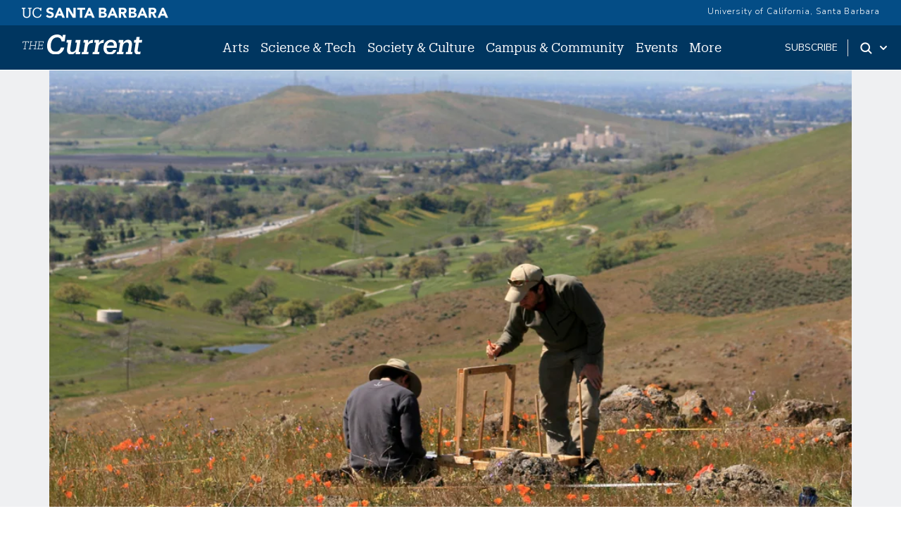

--- FILE ---
content_type: text/html; charset=UTF-8
request_url: https://news.ucsb.edu/2012/013262/biodiversity-loss-ranks-climate-change-and-pollution-terms-impacts-environment-nceas
body_size: 14293
content:
<!DOCTYPE html>
<html lang="en" dir="ltr" prefix="content: http://purl.org/rss/1.0/modules/content/  dc: http://purl.org/dc/terms/  foaf: http://xmlns.com/foaf/0.1/  og: http://ogp.me/ns#  rdfs: http://www.w3.org/2000/01/rdf-schema#  schema: http://schema.org/  sioc: http://rdfs.org/sioc/ns#  sioct: http://rdfs.org/sioc/types#  skos: http://www.w3.org/2004/02/skos/core#  xsd: http://www.w3.org/2001/XMLSchema# ">
<head>
    <meta charset="utf-8" />
<link rel="canonical" href="https://news.ucsb.edu/2012/013262/biodiversity-loss-ranks-climate-change-and-pollution-terms-impacts-environment-nceas" />
<meta property="og:site_name" content="The Current" />
<meta property="og:type" content="article" />
<meta property="og:url" content="https://news.ucsb.edu/2012/013262/biodiversity-loss-ranks-climate-change-and-pollution-terms-impacts-environment-nceas" />
<meta property="og:title" content="Biodiversity Loss Ranks with Climate Change and Pollution in Terms of Impacts to Environment, NCEAS Researchers Say" />
<meta name="twitter:card" content="summary_large_image" />
<meta name="twitter:title" content="Biodiversity Loss Ranks with Climate Change and Pollution in Terms of Impacts to Environment, NCEAS Researchers Say" />
<meta name="twitter:site" content="@ucsantabarbara" />
<meta name="twitter:creator" content="@ucsantabarbara" />
<meta name="twitter:url" content="https://news.ucsb.edu/2012/013262/biodiversity-loss-ranks-climate-change-and-pollution-terms-impacts-environment-nceas" />
<meta name="google-site-verification" content="WADEVrXg5O_4OvcOQW2dc_6upRt2Ta7CXiCXsIiJjOw" />
<meta name="Generator" content="Drupal 10 (https://www.drupal.org)" />
<meta name="MobileOptimized" content="width" />
<meta name="HandheldFriendly" content="true" />
<meta name="viewport" content="width=device-width, initial-scale=1.0" />
<link rel="icon" href="/sites/default/files/favicon.ico" type="image/vnd.microsoft.icon" />
<script>window.a2a_config=window.a2a_config||{};a2a_config.callbacks=[];a2a_config.overlays=[];a2a_config.templates={};</script>

        <title>Biodiversity Loss Ranks with Climate Change and Pollution in Terms of Impacts to Environment, NCEAS Researchers Say | The Current</title>
        <link href="https://webfonts.brand.ucsb.edu/webfont.min.css" rel="stylesheet">
        <link href="https://fonts.googleapis.com/css2?family=Merriweather:wght@300;400;700&display=swap" rel="stylesheet" >
        <script async src="https://static.addtoany.com/menu/page.js"></script>
        <link rel="stylesheet" media="all" href="/sites/default/files/css/css_NPbcAhNOODPFpOoPoIYJXYOB131Z1PerWDRQBHTmAjo.css?delta=0&amp;language=en&amp;theme=currenttheme&amp;include=eJxFi1EOgzAMQy9UtUdCgRroFpoqSTd6-00TaD-W35NNObtQHYmuEleV6mGGO3TC2cSQp7XwFy1tqFDisIgiZe2NONKDzrB0VVT3HQeS-WAEnM6lPu_ZhYFpSPcpF1vkBR1JKhbh0EhpU2q73Y-_ib22PnOxHTnYMMeRZjKEV8Hb0i_jIbkzPuhOUpY" />
<link rel="stylesheet" media="all" href="/sites/default/files/css/css_pnXjy14l61KNJdd4qqh_AEvH9wiR5JfFlkvLkBT3UgQ.css?delta=1&amp;language=en&amp;theme=currenttheme&amp;include=eJxFi1EOgzAMQy9UtUdCgRroFpoqSTd6-00TaD-W35NNObtQHYmuEleV6mGGO3TC2cSQp7XwFy1tqFDisIgiZe2NONKDzrB0VVT3HQeS-WAEnM6lPu_ZhYFpSPcpF1vkBR1JKhbh0EhpU2q73Y-_ib22PnOxHTnYMMeRZjKEV8Hb0i_jIbkzPuhOUpY" />

            <script type="application/json" data-drupal-selector="drupal-settings-json">{"path":{"baseUrl":"\/","pathPrefix":"","currentPath":"node\/13262","currentPathIsAdmin":false,"isFront":false,"currentLanguage":"en","themeUrl":"themes\/currenttheme"},"pluralDelimiter":"\u0003","suppressDeprecationErrors":true,"gtag":{"tagId":"","consentMode":false,"otherIds":[],"events":[],"additionalConfigInfo":[]},"ajaxPageState":{"libraries":"[base64]","theme":"currenttheme","theme_token":null},"ajaxTrustedUrl":{"\/search":true},"gtm":{"tagId":null,"settings":{"data_layer":"dataLayer","include_classes":false,"allowlist_classes":"","blocklist_classes":"","include_environment":false,"environment_id":"","environment_token":""},"tagIds":["GTM-NMK229V"]},"data":{"extlink":{"extTarget":false,"extTargetNoOverride":false,"extNofollow":false,"extNoreferrer":true,"extFollowNoOverride":false,"extClass":"ext","extLabel":"(link is external)","extImgClass":false,"extSubdomains":true,"extExclude":"","extInclude":"","extCssExclude":"#eyebrow, .footer","extCssExplicit":"","extAlert":false,"extAlertText":"This link will take you to an external web site. We are not responsible for their content.","mailtoClass":"0","mailtoLabel":"(link sends email)","extUseFontAwesome":false,"extIconPlacement":"append","extFaLinkClasses":"fa fa-external-link","extFaMailtoClasses":"fa fa-envelope-o","whitelistedDomains":[]}},"statistics":{"data":{"nid":"13262"},"url":"\/core\/modules\/statistics\/statistics.php"},"field_group":{"html_element":{"mode":"default","context":"view","settings":{"classes":"article--subgroup","show_empty_fields":false,"id":"","element":"div","show_label":false,"label_element":"h3","label_element_classes":"","attributes":"","effect":"none","speed":"fast"}}},"user":{"uid":0,"permissionsHash":"cd6ee22ad102990499380874326fc753a21c98ac778f7d8bf642a2eb714c1863"}}</script>
<script src="/sites/default/files/js/js_HVntM04hids2GbUgs-OVrOaUZQh8X1oraWpg8QnTLUU.js?scope=header&amp;delta=0&amp;language=en&amp;theme=currenttheme&amp;include=eJxdjEEOgzAMBD8UJU-KXLKkaU2C7EWC35cDVUUvq5k5rJTCIf1IckGcbXSGB0hYxr4OR8lz01M9VXSYaJg2M3TyiQXJeSgCdmrr71RsW0XjpaGOURWZUlM959-jvGS_xyU4hc3ZJv--_coHT51Frg"></script>
<script src="/modules/contrib/google_tag/js/gtag.js?t7dvu4"></script>
<script src="/modules/contrib/google_tag/js/gtm.js?t7dvu4"></script>


                </head>
<body class="node-13262 node-type--articles path-node page-node-type-articles">
<a href="#main-content" class="visually-hidden focusable skip-link">
    Skip to main content
</a>
<noscript><iframe src="https://www.googletagmanager.com/ns.html?id=GTM-NMK229V"
                  height="0" width="0" style="display:none;visibility:hidden"></iframe></noscript>

  <div class="dialog-off-canvas-main-canvas" data-off-canvas-main-canvas>
    

<div class="page">
    


<nav id="sticky" class="headroom main-current-nav navbar navbar-expand-md justify-content-between navbar-light ">
  <div id="eyebrow">
    <div class="inner">
      <div class="items">
        <div class="item">
          <a href="https://www.ucsb.edu" class="edu-link" aria-label="UC Santa Barbara main site">
            <svg version="1.1" id="ucsbwordmark" xmlns="http://www.w3.org/2000/svg" xmlns:xlink="http://www.w3.org/1999/xlink" x="0px" y="0px" viewBox="0 0 294 22.5" xml:space="preserve"><path d="M239.5,1.4h3.6l8.7,20h-5l-1.7-4.2h-7.8l-1.7,4.2h-4.9L239.5,1.4z M241.2,7.2l-2.4,6.2h4.9L241.2,7.2z
                       M214.2,1.4h7.4c0.9,0,1.7,0.1,2.6,0.2c0.9,0.1,1.7,0.4,2.4,0.7c0.7,0.4,1.3,0.9,1.7,1.5c0.4,0.7,0.6,1.5,0.6,2.6
                      c0,1.1-0.3,2.1-0.9,2.8c-0.6,0.7-1.5,1.3-2.5,1.6v0.1c0.7,0.1,1.3,0.3,1.8,0.5c0.5,0.3,1,0.6,1.4,1c0.4,0.4,0.7,0.9,0.9,1.5
                      c0.2,0.6,0.3,1.2,0.3,1.8c0,1.1-0.2,1.9-0.7,2.6c-0.5,0.7-1,1.3-1.7,1.7c-0.7,0.4-1.5,0.7-2.4,0.9c-0.9,0.2-1.8,0.3-2.7,0.3h-8.2
                      V1.4z M218.6,9.4h3.2c0.3,0,0.7,0,1-0.1c0.3-0.1,0.6-0.2,0.9-0.4c0.3-0.2,0.5-0.4,0.6-0.7c0.2-0.3,0.2-0.6,0.2-1
                      c0-0.4-0.1-0.8-0.3-1c-0.2-0.3-0.4-0.5-0.7-0.6c-0.3-0.2-0.6-0.3-1-0.3c-0.4-0.1-0.7-0.1-1-0.1h-3V9.4z M218.6,17.6h3.9
                      c0.3,0,0.7,0,1-0.1c0.3-0.1,0.7-0.2,0.9-0.4c0.3-0.2,0.5-0.4,0.7-0.7c0.2-0.3,0.3-0.7,0.3-1.1c0-0.5-0.1-0.9-0.4-1.1
                      c-0.2-0.3-0.5-0.5-0.9-0.7c-0.4-0.2-0.7-0.3-1.2-0.3c-0.4-0.1-0.8-0.1-1.2-0.1h-3.3V17.6z M253.9,1.4h7.7c1,0,2,0.1,2.9,0.3
                      c0.9,0.2,1.7,0.5,2.4,1c0.7,0.5,1.2,1.1,1.6,1.9c0.4,0.8,0.6,1.8,0.6,2.9c0,1.4-0.4,2.6-1.1,3.6c-0.7,1-1.8,1.6-3.2,1.9l5.1,8.4
                      h-5.3l-4.2-8h-2.2v8h-4.4V1.4z M258.3,9.7h2.6c0.4,0,0.8,0,1.3,0c0.4,0,0.8-0.1,1.2-0.3c0.4-0.1,0.7-0.4,0.9-0.7
                      c0.2-0.3,0.4-0.7,0.4-1.3c0-0.5-0.1-0.9-0.3-1.2c-0.2-0.3-0.5-0.5-0.8-0.7c-0.3-0.2-0.7-0.3-1.1-0.3c-0.4-0.1-0.8-0.1-1.2-0.1h-2.9
                      V9.7z M180.1,1.4h3.6l8.7,20h-5l-1.7-4.2H178l-1.7,4.2h-4.9L180.1,1.4z M181.8,7.2l-2.4,6.2h4.9L181.8,7.2z M280.2,1.4h3.6l8.7,20
                      h-5l-1.7-4.2h-7.8l-1.7,4.2h-4.9L280.2,1.4z M281.9,7.2l-2.4,6.2h4.9L281.9,7.2z M154.7,1.4h7.4c0.9,0,1.7,0.1,2.6,0.2
                      c0.9,0.1,1.7,0.4,2.4,0.7c0.7,0.4,1.3,0.9,1.7,1.5c0.4,0.7,0.6,1.5,0.6,2.6c0,1.1-0.3,2.1-0.9,2.8c-0.6,0.7-1.5,1.3-2.5,1.6v0.1
                      c0.7,0.1,1.3,0.3,1.8,0.5c0.5,0.3,1,0.6,1.4,1c0.4,0.4,0.7,0.9,0.9,1.5c0.2,0.6,0.3,1.2,0.3,1.8c0,1.1-0.2,1.9-0.7,2.6
                      c-0.5,0.7-1,1.3-1.7,1.7c-0.7,0.4-1.5,0.7-2.4,0.9c-0.9,0.2-1.8,0.3-2.7,0.3h-8.2V1.4z M159.1,9.4h3.2c0.3,0,0.7,0,1-0.1
                      c0.3-0.1,0.6-0.2,0.9-0.4c0.3-0.2,0.5-0.4,0.6-0.7c0.2-0.3,0.2-0.6,0.2-1c0-0.4-0.1-0.8-0.3-1c-0.2-0.3-0.4-0.5-0.7-0.6
                      c-0.3-0.2-0.6-0.3-1-0.3c-0.4-0.1-0.7-0.1-1-0.1h-3V9.4z M159.1,17.6h3.9c0.3,0,0.7,0,1-0.1c0.3-0.1,0.7-0.2,0.9-0.4
                      c0.3-0.2,0.5-0.4,0.7-0.7c0.2-0.3,0.3-0.7,0.3-1.1c0-0.5-0.1-0.9-0.4-1.1c-0.2-0.3-0.5-0.5-0.9-0.7c-0.4-0.2-0.7-0.3-1.2-0.3
                      c-0.4-0.1-0.8-0.1-1.2-0.1h-3.3V17.6z M194.5,1.4h7.7c1,0,2,0.1,2.9,0.3c0.9,0.2,1.7,0.5,2.4,1c0.7,0.5,1.2,1.1,1.6,1.9
                      c0.4,0.8,0.6,1.8,0.6,2.9c0,1.4-0.4,2.6-1.1,3.6c-0.7,1-1.8,1.6-3.2,1.9l5.1,8.4h-5.3l-4.2-8h-2.2v8h-4.4V1.4z M198.9,9.7h2.6
                      c0.4,0,0.8,0,1.3,0c0.4,0,0.8-0.1,1.2-0.3c0.4-0.1,0.7-0.4,0.9-0.7c0.2-0.3,0.4-0.7,0.4-1.3c0-0.5-0.1-0.9-0.3-1.2
                      c-0.2-0.3-0.5-0.5-0.8-0.7c-0.3-0.2-0.7-0.3-1.1-0.3c-0.4-0.1-0.8-0.1-1.2-0.1h-2.9V9.7z M74.7,1.4h3.6l8.7,20h-5l-1.7-4.2h-7.8
                      L71,21.4h-4.9L74.7,1.4z M76.4,7.2L74,13.4h4.9L76.4,7.2z M134,1.4h3.6l8.7,20h-5l-1.7-4.2h-7.8l-1.7,4.2h-4.9L134,1.4z M135.7,7.2
                      l-2.4,6.2h4.9L135.7,7.2z M89.5,1.4h6l8.5,13.9h0.1V1.4h4.4v20h-5.8L94,7.1h-0.1v14.2h-4.4V1.4z M117,5.3h-5.5V1.4h15.8v3.9h-5.9
                      v16.1H117V5.3z M10.9,21.7c-4.6,0-7.3-2.7-7.3-7.6l0-10.7H1.3V1.4h7.3v1.9H6.1l0,10.4c0,4.2,1.5,5.9,4.9,5.9c3.2,0,5.1-1.3,5.1-6.2
                      l0-10.1h-2.5V1.4h7.3v1.9h-2.3l0,10.4C18.5,18.7,16.1,21.7,10.9,21.7z M38.3,14.7c-0.5,3.3-2.8,4.9-6.1,4.9c-4.4,0-7-3.1-7-8.3v-0.2
                      c0-5.1,2.8-8.3,7-8.3c3.1,0,5.2,1.3,6,4.7h2.1l0-6.1h-2.2l0,2.2c-1-1.9-3.3-2.7-5.8-2.7c-5.6,0-9.6,4.3-9.6,10.3v0.2
                      c0,6.2,3.6,10.2,9.4,10.2c4.4,0,7.6-2.2,8.4-6.7L38.3,14.7z M58.7,9.4c-2.3-0.6-4.3-1.3-4.3-2.7c0-0.9,0.7-2.3,2.7-2.3
                      c2,0,3.4,0.7,4.5,2.1l2.8-2.4c-1.8-2.8-5-3.2-6.8-3.2c-4.4,0-7.5,2.6-7.5,6.2c0,3.7,3.3,5.1,6.6,6c2.8,0.8,3.9,1.2,3.9,2.8
                      c0,1.3-1.2,2.2-3.1,2.2c-3.1,0-4.7-2-5.2-2.7l-3,2.6c1.5,2.4,4.2,3.7,7.9,3.7c4.6,0,7.8-2.7,7.8-6.5C64.9,11.4,61.7,10.2,58.7,9.4z"></path></svg>
          </a>
        </div>
        <div class="item">
          <a href="https://www.ucsb.edu/" class="edu-link">University of California, Santa Barbara</a>
          </a>
        </div>
      </div>
    </div>
  </div>
  <div class="nav-inner">
    
                                    
  <div class="block block--currenttheme-site-branding">

  
    

        
  <a href="/" class="navbar-brand d-flex align-items-center " aria-label="">
            
  <img src="/themes/currenttheme/src/assets/images/the-current-2-logo-09.svg" width="170"  alt="The Current logo" class="me-2" />

        
  </a>

  
  </div>


                    
      <button class="navbar-toggler" type="button" data-bs-toggle="collapse" data-bs-target="#navbarSupportedContent" aria-controls="navbarSupportedContent" aria-expanded="false" aria-label="Toggle navigation">
        <span class="mx-2 close">X</span>
        <span class="navbar-toggler-icon"></span>
      </button>

      <div class="collapse navbar-collapse navbar-nav-scroll" id="navbarSupportedContent">
                                    <div class="ml-0 ms-md-auto">
                      
  <div class="block block--currenttheme-main-menu">

  
    

            



    


    <ul class="nav navbar-nav">
                                                                                    <li class="nav-item nav-current-item dropdown">
                                            <a href="/arts" class="nav-link dropdown-toggle" data-bs-auto-close="none" data-bs-toggle="dropdown" data-bs-display="static" data-drupal-link-system-path="taxonomy/term/1">Arts</a>
                                                    <div class="dropdown-menu">
    <ul>
                            <li><a href="/arts/art-photography" class="dropdown-item dropdown-current-menu-item" data-drupal-link-system-path="taxonomy/term/11">Art &amp; Photography</a>
        </li>
                            <li><a href="/arts/film-media" class="dropdown-item dropdown-current-menu-item" data-drupal-link-system-path="taxonomy/term/38">Film &amp; Media</a>
        </li>
                            <li><a href="/arts/literature-poetry" class="dropdown-item dropdown-current-menu-item" data-drupal-link-system-path="taxonomy/term/13">Literature and Poetry</a>
        </li>
                            <li><a href="/arts/music" class="dropdown-item dropdown-current-menu-item" data-drupal-link-system-path="taxonomy/term/15">Music</a>
        </li>
                            <li><a href="/arts/theater-dance" class="dropdown-item dropdown-current-menu-item" data-drupal-link-system-path="taxonomy/term/14">Theater &amp; Dance </a>
        </li>
                            <li><a href="/arts" class="dropdown-item dropdown-current-menu-item" data-drupal-link-system-path="taxonomy/term/1">All Arts</a>
        </li>
        </ul>
</div>
                                                            </li>
                                                                            <li class="nav-item nav-current-item dropdown">
                                            <a href="/science-technology" class="nav-link dropdown-toggle" data-bs-auto-close="none" data-bs-toggle="dropdown" data-bs-display="static" data-drupal-link-system-path="taxonomy/term/2">Science &amp; Tech</a>
                                                    <div class="dropdown-menu">
    <ul>
                            <li><a href="/science-technology/engineering" class="dropdown-item dropdown-current-menu-item" data-drupal-link-system-path="taxonomy/term/6">Engineering</a>
        </li>
                            <li><a href="/science-technology/earth-science" class="dropdown-item dropdown-current-menu-item" data-drupal-link-system-path="taxonomy/term/6878">Earth Science</a>
        </li>
                            <li><a href="/science-technology/mathematics-statistics" class="dropdown-item dropdown-current-menu-item" data-drupal-link-system-path="taxonomy/term/6877">Mathematics &amp; Statistics</a>
        </li>
                            <li><a href="/science-technology/computing-technology" class="dropdown-item dropdown-current-menu-item" data-drupal-link-system-path="taxonomy/term/39">Computing &amp; Technology</a>
        </li>
                            <li><a href="/science-technology/life-sciences" class="dropdown-item dropdown-current-menu-item" data-drupal-link-system-path="taxonomy/term/10">Life Sciences</a>
        </li>
                            <li><a href="/science-technology/medicine-health" class="dropdown-item dropdown-current-menu-item" data-drupal-link-system-path="taxonomy/term/9">Medicine &amp; Health</a>
        </li>
                            <li><a href="/science-technology/environment-sustainability" class="dropdown-item dropdown-current-menu-item" data-drupal-link-system-path="taxonomy/term/8">Environment &amp; Sustainability</a>
        </li>
                            <li><a href="/science-technology/physics-astronomy" class="dropdown-item dropdown-current-menu-item" data-drupal-link-system-path="taxonomy/term/40">Physics &amp; Astronomy</a>
        </li>
                            <li><a href="/science-technology" class="dropdown-item dropdown-current-menu-item" data-drupal-link-system-path="taxonomy/term/2">All Science &amp; Tech</a>
        </li>
        </ul>
</div>
                                                            </li>
                                                                            <li class="nav-item nav-current-item dropdown">
                                            <a href="/society-culture" class="nav-link dropdown-toggle" data-bs-auto-close="none" data-bs-toggle="dropdown" data-bs-display="static" data-drupal-link-system-path="taxonomy/term/3">Society &amp; Culture</a>
                                                    <div class="dropdown-menu">
    <ul>
                            <li><a href="/society-culture/anthropology-archaeology" class="dropdown-item dropdown-current-menu-item" data-drupal-link-system-path="taxonomy/term/7058">Anthropology &amp; Archaeology</a>
        </li>
                            <li><a href="/society-culture/business-economics" class="dropdown-item dropdown-current-menu-item" data-drupal-link-system-path="taxonomy/term/22">Business &amp; Economics</a>
        </li>
                            <li><a href="/society-culture/culture-world" class="dropdown-item dropdown-current-menu-item" data-drupal-link-system-path="taxonomy/term/41">Culture &amp; World</a>
        </li>
                            <li><a href="/society-culture/education" class="dropdown-item dropdown-current-menu-item" data-drupal-link-system-path="taxonomy/term/24">Education</a>
        </li>
                            <li><a href="/society-culture/international-affairs" class="dropdown-item dropdown-current-menu-item" data-drupal-link-system-path="taxonomy/term/27">International Affairs</a>
        </li>
                            <li><a href="/society-culture/politics-law" class="dropdown-item dropdown-current-menu-item" data-drupal-link-system-path="taxonomy/term/26">Politics &amp; Law</a>
        </li>
                            <li><a href="/society-culture" class="dropdown-item dropdown-current-menu-item" data-drupal-link-system-path="taxonomy/term/3">All  Society &amp; Culture</a>
        </li>
        </ul>
</div>
                                                            </li>
                                                                            <li class="nav-item nav-current-item dropdown">
                                            <a href="/campus-community" class="nav-link dropdown-toggle" data-bs-auto-close="none" data-bs-toggle="dropdown" data-bs-display="static" data-drupal-link-system-path="taxonomy/term/4">Campus &amp; Community</a>
                                                    <div class="dropdown-menu">
    <ul>
                            <li><a href="/campus-community/alumni" class="dropdown-item dropdown-current-menu-item" data-drupal-link-system-path="taxonomy/term/21">Alumni</a>
        </li>
                            <li><a href="/campus-community/faculty" class="dropdown-item dropdown-current-menu-item" data-drupal-link-system-path="taxonomy/term/16">Faculty</a>
        </li>
                            <li><a href="/campus-community/staff" class="dropdown-item dropdown-current-menu-item" data-drupal-link-system-path="taxonomy/term/18">Staff</a>
        </li>
                            <li><a href="/campus-community/students" class="dropdown-item dropdown-current-menu-item" data-drupal-link-system-path="taxonomy/term/42">Students</a>
        </li>
                            <li><a href="/campus-community/campus" class="dropdown-item dropdown-current-menu-item" data-drupal-link-system-path="taxonomy/term/25">On Campus</a>
        </li>
                            <li><a href="/campus-community/local-community" class="dropdown-item dropdown-current-menu-item" data-drupal-link-system-path="taxonomy/term/17">Local Community</a>
        </li>
                            <li><a href="/campus-community" class="dropdown-item dropdown-current-menu-item" data-drupal-link-system-path="taxonomy/term/4">All Campus &amp; Community</a>
        </li>
        </ul>
</div>
                                                            </li>
                                                                            <li class="nav-item nav-current-item">
                                            <a href="/calendar" class="nav-link" data-drupal-link-system-path="node/20910">Events</a>
                                    </li>
                                                                            <li class="nav-item nav-current-item dropdown">
                                            <a href="/" class="nav-link dropdown-toggle" data-bs-auto-close="none" data-bs-toggle="dropdown" data-bs-display="static" data-drupal-link-system-path="&lt;front&gt;">More</a>
                                                    <div class="dropdown-menu">
    <ul>
                            <li><a href="https://ucsbgauchos.com/calendar" class="dropdown-item dropdown-current-menu-item">Athletics</a>
        </li>
                            <li><a href="https://magazine.ucsb.edu" class="dropdown-item dropdown-current-menu-item">UC Santa Barbara Magazine</a>
        </li>
        </ul>
</div>
                                                            </li>
                        </ul>



      
  </div>

  <div class="block block--mobilemorelinks">

  
    

            
  


  <ul class="nav">
                          
                
        <li class="nav-item">
                      <a href="/subscribe" class="nav-link" data-drupal-link-system-path="node/20909">Subscribe</a>
                  </li>
            </ul>


      
  </div>


                </div>
                    
                                    <div class="ms-auto subscribe-search">
                      
  <div class="block--type-basic block block--basic block--subscribe">

  
    

            
            <div class="field field--name-body field--type-text-with-summary field--label-hidden field__item"><p><a href="/subscribe">subscribe</a></p>
</div>
      
      
  </div>
<div class="search dropdown d-flex">
    <a id="search-toggle" class="toggle-button dropdown-toggle" href="#" data-bs-toggle="dropdown" aria-expanded="false" aria-label="Search Toggle">
        <svg class="mag" width="100%" height="100%" viewBox="0 0 24 24" version="1.1" xmlns="http://www.w3.org/2000/svg" xmlns:xlink="http://www.w3.org/1999/xlink">
            <path d="M15.2397415,16.6539551 C14.1023202,17.4996184 12.6929286,18 11.1666667,18 C7.39272088,18 4.33333333,14.9406125 4.33333333,11.1666667 C4.33333333,7.39272088 7.39272088,4.33333333 11.1666667,4.33333333 C14.9406125,4.33333333 18,7.39272088 18,11.1666667 C18,12.6929286 17.4996184,14.1023202 16.6539551,15.2397415 L20.2071068,18.7928932 C20.5976311,19.1834175 20.5976311,19.8165825 20.2071068,20.2071068 C19.8165825,20.5976311 19.1834175,20.5976311 18.7928932,20.2071068 L15.2397415,16.6539551 Z M11.1666667,16 C13.836043,16 16,13.836043 16,11.1666667 C16,8.49729038 13.836043,6.33333333 11.1666667,6.33333333 C8.49729038,6.33333333 6.33333333,8.49729038 6.33333333,11.1666667 C6.33333333,13.836043 8.49729038,16 11.1666667,16 Z"></path>
        </svg>
        <svg class="arrow" width="100%" height="100%" viewBox="0 0 24 24" version="1.1" xmlns="http://www.w3.org/2000/svg" xmlns:xlink="http://www.w3.org/1999/xlink">
            <path d="M12,12.5857864 L8.70710678,9.29289322 C8.31658249,8.90236893 7.68341751,8.90236893 7.29289322,9.29289322 C6.90236893,9.68341751 6.90236893,10.3165825 7.29289322,10.7071068 L11.2928932,14.7071068 C11.6834175,15.0976311 12.3165825,15.0976311 12.7071068,14.7071068 L16.7071068,10.7071068 C17.0976311,10.3165825 17.0976311,9.68341751 16.7071068,9.29289322 C16.3165825,8.90236893 15.6834175,8.90236893 15.2928932,9.29289322 L12,12.5857864 Z"></path>
        </svg>
    </a>
    <div class="dropdown-menu" id="search-drop">
        <h2 class="visually-hidden">Search</h2>
        
  <div class="views-exposed-form bef-exposed-form needs-validation block" data-drupal-selector="views-exposed-form-advanced-search-block-1">

  
    

            
<form action="/search" method="get" id="views-exposed-form-advanced-search-block-1" accept-charset="UTF-8" class="form">
  
<div class="js-form-item form-item form-type-textfield js-form-type-textfield form-item-keys js-form-item-keys form-group">
      <label class="form-label" for="edit-keys--2">Search Term</label>
  
  
  
  
  
<input data-drupal-selector="edit-keys" type="text" id="edit-keys--2" name="keys" value="" size="30" maxlength="128" class="form-textfield form-control">


  
  
  
  
  </div>
<div data-drupal-selector="edit-actions" class="form-actions js-form-wrapper form-wrapper" id="edit-actions--2">

<input data-drupal-selector="edit-submit-advanced-search-2" type="submit" id="edit-submit-advanced-search--2" value="Apply" class="js-form-submit form-submit btn btn-primary">
</div>


</form>

      
  </div>

        <div class="search-extra-links row">
            <div class="col-6">
                <p>Search for <a href="/people" title="Faculty and Researchers Directory">People</a></p>
            </div>
              <div class="col-6">
                <p>Search by <a href="/news-department" title="News by Department">Department</a></p>
              </div>
        </div>
    </div>
</div>


                </div>
                          </div>

        </div>
</nav>
    <main class="pb-5">
        <a id="main-content" tabindex="-1"></a>                            <header class="page__header">
                <div class="container">
                      <div data-drupal-messages-fallback class="hidden"></div>


                </div>
            </header>
        
                    <div class="page__content">
                                    <div class="container">
                          
  <div class="block block--currenttheme-content">

  
    

              <div data-history-node-id="13262" class="layout layout--onecol">
    <div  class="layout__region layout__region--content">
      
<section  class="tier2--top">
    
      <div class="field field--name-field-main-image field--type-image field--label-hidden field__items">
              <div class="field__item">  
<img loading="lazy" src="/sites/default/files/images/archive/2720-3.jpg" width="1000" height="693" typeof="foaf:Image" class="img-fluid">

</div>
          </div>
  
<div  class="article--subgroup">
    
      <div class="field field--name-field-categories field--type-entity-reference field--label-hidden field__items">
              <div class="field__item"><div class='cat-item'><a href='/science-technology'>Science + Technology</a></div></div>
          </div>
  
            <div class="field field--name-field-date field--type-datetime field--label-hidden field__item"><time datetime="2012-05-10T00:00:00Z">May 9, 2012</time>
</div>
      
            <div class="field field--name-node-title field--type-ds field--label-hidden field__item"><h1 class="articles--title">
  Biodiversity Loss Ranks with Climate Change and Pollution  in Terms of Impacts to Environment, NCEAS Researchers Say  
</h1>
</div>
      
            <div class="field field--name-field-byline field--type-string field--label-hidden field__item"><a href='/author/sonia-fernandez'>Sonia Fernandez</a></div>
      
  </div>
  </section>      <div  class="images-within-text">
        
      <div class="legacy--image--group">  
<img loading="lazy" src="/sites/default/files/images/2015/imagetn.aspx__112.jpg" width="220" height="147" typeof="foaf:Image" class="img-fluid">

</div>
      <div class="legacy--image--group">  
<img loading="lazy" src="/sites/default/files/images/2015/imagetn.aspx__113.jpg" width="220" height="165" typeof="foaf:Image" class="img-fluid">

</div>
      
  
    </div>

      <div  class="legacy--body">
        
      <div><p>A recent study published by an international research team working at UC Santa Barbara's National Center for Ecological Analysis and Synthesis (NCEAS) has found that loss of biodiversity impacts the environment as significantly as climate change and pollution. The study, titled, "A global synthesis reveals biodiversity loss as a major driver of ecosystem change," was published May 2 in the journal Nature.</p>
<p>"For the past 15 years, ecologists have built a rich understanding of the consequences of humans driving species extinct. What we didn't know before this paper is whether those impacts of species loss rank up there with those from the major drivers of environmental change," said Jarrett Byrnes, a postdoctoral fellow with NCEAS.</p>
<p>Led by Western Washington University biologist David Hooper, the scientists, including those from institutions in the U.S., Canada, and Sweden, examined the effects of various environmental stressors on plant growth and decomposition, two crucial processes in any ecosystem. With data synthesized from almost 200 published studies, they measured the rate of species loss in different ecosystems, and found that the greater the plant species loss, the higher the negative impact on plant growth. The effects of biodiversity loss on biomass were similar to the effects from other environmental stressors, including global warming and pollution.</p>
<p>"Our work shows that, indeed, the impacts of species loss look to be on par with many kinds of human-driven environmental change," said Byrnes. "And more intriguingly, it suggests that if environmental change also causes loss of species, ecosystem functions like productivity could get hit with a 1-2 punch."</p>
<p>In the bigger picture, other ecosystem functions that provide clean food, air and water could eventually suffer.</p>
<p>The news looks bleak, with some projections suggesting that, at the current rate of biodiversity loss, Earth may face another mass extinction within 240 years. To combat this scenario, said Byrnes, species loss has to be considered alongside the more prominent forms of environmental change.</p>
<p>For the researchers, there is more to be studied, as they plan to dig deeper into the effects of species loss on multiple functions and explicitly link loss of species to changes in ecosystem services.</p>
<p>"One thing this study opens up is the need to better understand the interactions between environmental change and species loss. They're not independent, and may interact in some particularly unexpected ways," said Byrnes.</p>
<p>&nbsp;</p>
<p>&nbsp;</p>
<hr>
<p>&nbsp;</p>
<p>&nbsp;</p>
<p><a></a>[<a href="#top">RETURN TO TOP</a>]&nbsp;&nbsp;</p>
<p>&nbsp;</p>
<p>&nbsp;</p>
<p>† Top image: The 'Flume Room' at the University of Michigan is used to assess how species diversity affects water quality in streams.<br><br>
	Credit: Bradley Cardinale/UCSB</p>
<p>&nbsp;</p>
<p>&nbsp;</p>
<p>†† Middle image: A researcher measuring the productivity of algae in a stream.<br><br>
	Credit: Bradley Cardinale/UCSB</p>
<p>&nbsp;</p>
<p>&nbsp;</p>
<p>††† Bottom image: Western Washington University (WWU) graduate student Daniel Slakey and undergraduate Anton Clifford investigate the relationship between native and exotic species.<br><br>
	Credit: Cait Hutnik</p>
<p>&nbsp;</p>
<p>Related Links</p>
<p><a href="http://www.nceas.ucsb.edu/">NCEAS</a></p>
</div>
      
  
    </div>


<div  class="contact--download row col-sm-d-inline-flex">
    
            <div class="field field--name-dynamic-block-fieldnode-addtoany-share-buttons-2 field--type-ds field--label-hidden field__item"><span class="a2a_kit a2a_kit_size_32 addtoany_list" data-a2a-url="https://news.ucsb.edu/2012/013262/biodiversity-loss-ranks-climate-change-and-pollution-terms-impacts-environment-nceas" data-a2a-title="Biodiversity Loss Ranks with Climate Change and Pollution  in Terms of Impacts to Environment, NCEAS Researchers Say  "><p class="add-to-this-label">Share this article</p><a class="a2a_button_facebook"><img src="/sites/default/files/social_icons/UC-Santa-Barbara-Social-Icons-Facebook.png" border="0" alt="Facebook" width="32" height="32"></a><a class="a2a_button_twitter"><img src="/sites/default/files/social_icons/UC-Santa-Barbara-Social-Icons-X.png" border="0" alt="X" width="30" height="30"></a><a class="a2a_dd" href="https://www.addtoany.com/share"><img src="https://static.addtoany.com/buttons/custom/addtoany-icon-long-shadow.png" border="0" alt="Share" width="32" height="32"></a></span>
</div>
      <div class="print__wrapper print__wrapper--pdf"><a href="/print/pdf/node/13262" class="print__link print__link--pdf">Download Printable PDF</a></div>

  </div>
            <div class="field field--name-dynamic-block-fieldnode-news-brief-footer field--type-ds field--label-hidden field__item">
            <div class="field field--name-body field--type-text-with-summary field--label-hidden field__item"><hr />
<h3><strong>About UC Santa Barbara</strong></h3>

<p>The University of California, Santa Barbara is a leading research institution that also provides a comprehensive liberal arts learning experience. Our academic community of faculty, students, and staff is characterized by a culture of interdisciplinary collaboration that is responsive to the needs of our multicultural and global society. All of this takes place within a living and learning environment like no other, as we draw inspiration from the beauty and resources of our extraordinary location at the edge of the Pacific Ocean.</p>
</div>
      </div>
      
            <div class="field field--name-dynamic-block-fieldnode-related-stories-for-t2 field--type-ds field--label-hidden field__item"><div class="views-element-container">
<div class="view js-view-dom-id-d7dd57ea555d9b72fb899dcd90716ab3aacfeaa6d667581da57979f7848b2724 view-related-t2-stories">
       
            <div class="view-header">
        <p>Related Stories</p>

      </div>
      
        
        
            <div class="view-content">
        
    <div class="related--row col-12 col-sm-3 views-row">
          <a href="/2026/022323/ucsb-professor-tapped-co-author-seventh-ipcc-assessment-report-climate-change" class="more--articles-link">  <div class="paragraph paragraph--type--add-image paragraph--view-mode--video-thumbnails-view">
          
            <div class="field field--name-field-brief-img field--type-entity-reference field--label-hidden field__item">  <div class="layout layout--onecol">
    <div class="layout__region layout__region--content">
      
  <div class="field field--name-field-media-image field--type-image field--label-visually_hidden">
    <div class="field__label visually-hidden">Image</div>
              <div class="field__item">    
                  
              
              
              
                  
<img loading="eager" width="2340" height="1277" src="/sites/default/files/styles/large_2340x1212/public/2026-01/Container-ship-at-port-iStock.jpg?itok=MDNN-qE4" alt="A super cargo ship is tended to by cranes and trucks in a commercial terminal. Lights from the port brighten the dimming sky, with mountains and low clouds in the distance." typeof="Image" class="img-fluid">

  

</div>
          </div>

  <div class="field field--name-field-photo-credit field--type-string field--label-inline">
    <div class="field__label">Photo Credit</div>
              <div class="field__item">SHansche via iStock</div>
          </div>

            <div class="field field--name-field-caption field--type-string-long field--label-hidden field__item">Curtailing overconsumption may be the easiest target for reducing the societal and environmental impacts of climate change.</div>
      
    </div>
  </div>

</div>
      
      </div>
</a><p><time datetime="2026-01-15T13:00:00Z">January 15, 2026</time>
</p><p class="related--title"><a href="/2026/022323/ucsb-professor-tapped-co-author-seventh-ipcc-assessment-report-climate-change" hreflang="en">UCSB professor tapped to co-author the seventh IPCC assessment report on climate change mitigation</a></p>
      </div>
    <div class="related--row col-12 col-sm-3 views-row">
          <a href="/2026/022325/designing-better-catalysts-cleaner-more-efficient-chemistry" class="more--articles-link">  <div class="paragraph paragraph--type--add-image paragraph--view-mode--video-thumbnails-view">
          
            <div class="field field--name-field-brief-img field--type-entity-reference field--label-hidden field__item">  <div class="layout layout--onecol">
    <div class="layout__region layout__region--content">
      
  <div class="field field--name-field-media-image field--type-image field--label-visually_hidden">
    <div class="field__label visually-hidden">Image</div>
              <div class="field__item">    
                  
              
              
              
                  
<img loading="eager" width="2340" height="1316" src="/sites/default/files/styles/large_2340x1212/public/2026-01/molecule-abstract-opt.jpg?itok=dsNoNeHP" alt="molecules in blue" typeof="Image" class="img-fluid">

  

</div>
          </div>

  <div class="field field--name-field-photo-credit field--type-string field--label-inline">
    <div class="field__label">Photo Credit</div>
              <div class="field__item">Anusorn Nakdee/iStock</div>
          </div>

    </div>
  </div>

</div>
      
      </div>
</a><p><time datetime="2026-01-14T15:00:00Z">January 14, 2026</time>
</p><p class="related--title"><a href="/2026/022325/designing-better-catalysts-cleaner-more-efficient-chemistry" hreflang="en">Designing better catalysts for cleaner, more efficient chemistry</a></p>
      </div>
    <div class="related--row col-12 col-sm-3 views-row">
          <a href="/2026/022326/scientists-create-system-tracking-underwater-blackouts" class="more--articles-link">  <div class="paragraph paragraph--type--add-image paragraph--view-mode--video-thumbnails-view">
          
            <div class="field field--name-field-brief-img field--type-entity-reference field--label-hidden field__item">  <div class="layout layout--onecol">
    <div class="layout__region layout__region--content">
      
  <div class="field field--name-field-media-image field--type-image field--label-visually_hidden">
    <div class="field__label visually-hidden">Image</div>
              <div class="field__item">    
                  
              
              
              
                  
<img loading="eager" width="2340" height="1277" src="/sites/default/files/styles/large_2340x1212/public/2026-01/Kelp-sunburst.jpg?itok=JonO7ASC" alt="Sunlight streams down through the kelp forest canopy." typeof="Image" class="img-fluid">

  

</div>
          </div>

  <div class="field field--name-field-photo-credit field--type-string field--label-inline">
    <div class="field__label">Photo Credit</div>
              <div class="field__item">UC Santa Barbara</div>
          </div>

            <div class="field field--name-field-caption field--type-string-long field--label-hidden field__item">Declines in water clarity are a pressing concern for coastal ecosystems. </div>
      
    </div>
  </div>

</div>
      
      </div>
</a><p><time datetime="2026-01-13T13:00:00Z">January 13, 2026</time>
</p><p class="related--title"><a href="/2026/022326/scientists-create-system-tracking-underwater-blackouts" hreflang="en">Scientists create a system for tracking underwater blackouts</a></p>
      </div>
    <div class="related--row col-12 col-sm-3 views-row">
          <a href="/2026/022322/even-brief-lapses-attention-can-weaken-memory" class="more--articles-link">  <div class="paragraph paragraph--type--add-image paragraph--view-mode--video-thumbnails-view">
          
            <div class="field field--name-field-brief-img field--type-entity-reference field--label-hidden field__item">  <div class="layout layout--onecol">
    <div class="layout__region layout__region--content">
      
  <div class="field field--name-field-media-image field--type-image field--label-visually_hidden">
    <div class="field__label visually-hidden">Image</div>
              <div class="field__item">    
                  
              
              
              
                  
<img loading="eager" width="2340" height="1316" src="/sites/default/files/styles/large_2340x1212/public/2026-01/perko_T4A9892-opt.jpg?itok=WXbBdqtL" alt="female student reads on bench outside" typeof="Image" class="img-fluid">

  

</div>
          </div>

  <div class="field field--name-field-photo-credit field--type-string field--label-inline">
    <div class="field__label">Photo Credit</div>
              <div class="field__item">Matt Perko</div>
          </div>

    </div>
  </div>

</div>
      
      </div>
</a><p><time datetime="2026-01-12T17:48:17Z">January 12, 2026</time>
</p><p class="related--title"><a href="/2026/022322/even-brief-lapses-attention-can-weaken-memory" hreflang="en">Even brief lapses in attention can weaken memory</a></p>
      </div>

      </div>
      
        
        
        
        
        </div>
</div>
</div>
      
    </div>
  </div>


      
  </div>


                    </div>
                            </div>
            </main>
                        <footer class="footer" role="contentinfo">
                <div class="container">
                    <div class="row">
                                                                                                <div class="col-xs-12 col-sm-4 copyright">
                            <p><svg id="ucsbwordmark-footer" version="1.1" viewbox="0 0 494 22.5" x="0px" xml:space="preserve" xmlns="http://www.w3.org/2000/svg" xmlns:xlink="http://www.w3.org/1999/xlink" y="0px"><path d="M239.5,1.4h3.6l8.7,20h-5l-1.7-4.2h-7.8l-1.7,4.2h-4.9L239.5,1.4z M241.2,7.2l-2.4,6.2h4.9L241.2,7.2z
                       M214.2,1.4h7.4c0.9,0,1.7,0.1,2.6,0.2c0.9,0.1,1.7,0.4,2.4,0.7c0.7,0.4,1.3,0.9,1.7,1.5c0.4,0.7,0.6,1.5,0.6,2.6
                      c0,1.1-0.3,2.1-0.9,2.8c-0.6,0.7-1.5,1.3-2.5,1.6v0.1c0.7,0.1,1.3,0.3,1.8,0.5c0.5,0.3,1,0.6,1.4,1c0.4,0.4,0.7,0.9,0.9,1.5
                      c0.2,0.6,0.3,1.2,0.3,1.8c0,1.1-0.2,1.9-0.7,2.6c-0.5,0.7-1,1.3-1.7,1.7c-0.7,0.4-1.5,0.7-2.4,0.9c-0.9,0.2-1.8,0.3-2.7,0.3h-8.2
                      V1.4z M218.6,9.4h3.2c0.3,0,0.7,0,1-0.1c0.3-0.1,0.6-0.2,0.9-0.4c0.3-0.2,0.5-0.4,0.6-0.7c0.2-0.3,0.2-0.6,0.2-1
                      c0-0.4-0.1-0.8-0.3-1c-0.2-0.3-0.4-0.5-0.7-0.6c-0.3-0.2-0.6-0.3-1-0.3c-0.4-0.1-0.7-0.1-1-0.1h-3V9.4z M218.6,17.6h3.9
                      c0.3,0,0.7,0,1-0.1c0.3-0.1,0.7-0.2,0.9-0.4c0.3-0.2,0.5-0.4,0.7-0.7c0.2-0.3,0.3-0.7,0.3-1.1c0-0.5-0.1-0.9-0.4-1.1
                      c-0.2-0.3-0.5-0.5-0.9-0.7c-0.4-0.2-0.7-0.3-1.2-0.3c-0.4-0.1-0.8-0.1-1.2-0.1h-3.3V17.6z M253.9,1.4h7.7c1,0,2,0.1,2.9,0.3
                      c0.9,0.2,1.7,0.5,2.4,1c0.7,0.5,1.2,1.1,1.6,1.9c0.4,0.8,0.6,1.8,0.6,2.9c0,1.4-0.4,2.6-1.1,3.6c-0.7,1-1.8,1.6-3.2,1.9l5.1,8.4
                      h-5.3l-4.2-8h-2.2v8h-4.4V1.4z M258.3,9.7h2.6c0.4,0,0.8,0,1.3,0c0.4,0,0.8-0.1,1.2-0.3c0.4-0.1,0.7-0.4,0.9-0.7
                      c0.2-0.3,0.4-0.7,0.4-1.3c0-0.5-0.1-0.9-0.3-1.2c-0.2-0.3-0.5-0.5-0.8-0.7c-0.3-0.2-0.7-0.3-1.1-0.3c-0.4-0.1-0.8-0.1-1.2-0.1h-2.9
                      V9.7z M180.1,1.4h3.6l8.7,20h-5l-1.7-4.2H178l-1.7,4.2h-4.9L180.1,1.4z M181.8,7.2l-2.4,6.2h4.9L181.8,7.2z M280.2,1.4h3.6l8.7,20
                      h-5l-1.7-4.2h-7.8l-1.7,4.2h-4.9L280.2,1.4z M281.9,7.2l-2.4,6.2h4.9L281.9,7.2z M154.7,1.4h7.4c0.9,0,1.7,0.1,2.6,0.2
                      c0.9,0.1,1.7,0.4,2.4,0.7c0.7,0.4,1.3,0.9,1.7,1.5c0.4,0.7,0.6,1.5,0.6,2.6c0,1.1-0.3,2.1-0.9,2.8c-0.6,0.7-1.5,1.3-2.5,1.6v0.1
                      c0.7,0.1,1.3,0.3,1.8,0.5c0.5,0.3,1,0.6,1.4,1c0.4,0.4,0.7,0.9,0.9,1.5c0.2,0.6,0.3,1.2,0.3,1.8c0,1.1-0.2,1.9-0.7,2.6
                      c-0.5,0.7-1,1.3-1.7,1.7c-0.7,0.4-1.5,0.7-2.4,0.9c-0.9,0.2-1.8,0.3-2.7,0.3h-8.2V1.4z M159.1,9.4h3.2c0.3,0,0.7,0,1-0.1
                      c0.3-0.1,0.6-0.2,0.9-0.4c0.3-0.2,0.5-0.4,0.6-0.7c0.2-0.3,0.2-0.6,0.2-1c0-0.4-0.1-0.8-0.3-1c-0.2-0.3-0.4-0.5-0.7-0.6
                      c-0.3-0.2-0.6-0.3-1-0.3c-0.4-0.1-0.7-0.1-1-0.1h-3V9.4z M159.1,17.6h3.9c0.3,0,0.7,0,1-0.1c0.3-0.1,0.7-0.2,0.9-0.4
                      c0.3-0.2,0.5-0.4,0.7-0.7c0.2-0.3,0.3-0.7,0.3-1.1c0-0.5-0.1-0.9-0.4-1.1c-0.2-0.3-0.5-0.5-0.9-0.7c-0.4-0.2-0.7-0.3-1.2-0.3
                      c-0.4-0.1-0.8-0.1-1.2-0.1h-3.3V17.6z M194.5,1.4h7.7c1,0,2,0.1,2.9,0.3c0.9,0.2,1.7,0.5,2.4,1c0.7,0.5,1.2,1.1,1.6,1.9
                      c0.4,0.8,0.6,1.8,0.6,2.9c0,1.4-0.4,2.6-1.1,3.6c-0.7,1-1.8,1.6-3.2,1.9l5.1,8.4h-5.3l-4.2-8h-2.2v8h-4.4V1.4z M198.9,9.7h2.6
                      c0.4,0,0.8,0,1.3,0c0.4,0,0.8-0.1,1.2-0.3c0.4-0.1,0.7-0.4,0.9-0.7c0.2-0.3,0.4-0.7,0.4-1.3c0-0.5-0.1-0.9-0.3-1.2
                      c-0.2-0.3-0.5-0.5-0.8-0.7c-0.3-0.2-0.7-0.3-1.1-0.3c-0.4-0.1-0.8-0.1-1.2-0.1h-2.9V9.7z M74.7,1.4h3.6l8.7,20h-5l-1.7-4.2h-7.8
                      L71,21.4h-4.9L74.7,1.4z M76.4,7.2L74,13.4h4.9L76.4,7.2z M134,1.4h3.6l8.7,20h-5l-1.7-4.2h-7.8l-1.7,4.2h-4.9L134,1.4z M135.7,7.2
                      l-2.4,6.2h4.9L135.7,7.2z M89.5,1.4h6l8.5,13.9h0.1V1.4h4.4v20h-5.8L94,7.1h-0.1v14.2h-4.4V1.4z M117,5.3h-5.5V1.4h15.8v3.9h-5.9
                      v16.1H117V5.3z M10.9,21.7c-4.6,0-7.3-2.7-7.3-7.6l0-10.7H1.3V1.4h7.3v1.9H6.1l0,10.4c0,4.2,1.5,5.9,4.9,5.9c3.2,0,5.1-1.3,5.1-6.2
                      l0-10.1h-2.5V1.4h7.3v1.9h-2.3l0,10.4C18.5,18.7,16.1,21.7,10.9,21.7z M38.3,14.7c-0.5,3.3-2.8,4.9-6.1,4.9c-4.4,0-7-3.1-7-8.3v-0.2
                      c0-5.1,2.8-8.3,7-8.3c3.1,0,5.2,1.3,6,4.7h2.1l0-6.1h-2.2l0,2.2c-1-1.9-3.3-2.7-5.8-2.7c-5.6,0-9.6,4.3-9.6,10.3v0.2
                      c0,6.2,3.6,10.2,9.4,10.2c4.4,0,7.6-2.2,8.4-6.7L38.3,14.7z M58.7,9.4c-2.3-0.6-4.3-1.3-4.3-2.7c0-0.9,0.7-2.3,2.7-2.3
                      c2,0,3.4,0.7,4.5,2.1l2.8-2.4c-1.8-2.8-5-3.2-6.8-3.2c-4.4,0-7.5,2.6-7.5,6.2c0,3.7,3.3,5.1,6.6,6c2.8,0.8,3.9,1.2,3.9,2.8
                      c0,1.3-1.2,2.2-3.1,2.2c-3.1,0-4.7-2-5.2-2.7l-3,2.6c1.5,2.4,4.2,3.7,7.9,3.7c4.6,0,7.8-2.7,7.8-6.5C64.9,11.4,61.7,10.2,58.7,9.4z"></path></svg></p>
                            <span class="copyright">Copyright &copy; 2026 The Regents of the University of California.<br /> All Rights Reserved.</span>
                            <p><a href="https://www.privacy.ucsb.edu/information-privacy/website-privacy">Privacy</a> | <a href="http://www.ucsb.edu/terms-of-use">Terms of Use</a><br /><a href="/website-accessibility" class="terms">Accessibility</a> | <a href="mailto:webtheme@brand.ucsb.edu">Webmaster</a></p>
                        </div>
                        <div class="col-xs-12 col-sm-3 explore--footer">
                            <h4>Explore</h4>
                            <ul class="list-group list-group-flush">
                                <li class="list-group-item"><a href="/all-news">All News</a></li>
                                <li class="list-group-item"><a href="/arts">Arts</a></li>
                                <li class="list-group-item"><a href="/science-technology">Science & Tech</a></li>
                                <li class="list-group-item"><a href="/society-culture">Society & Culture</a></li>
                                <li class="list-group-item"><a href="/campus-community">Campus & Community</a></li>
                                <li class="list-group-item"><a href="/calendar">Events</a></li>
                            </ul>
                        </div>
                        <div class="col-xs-12 col-sm-3 about--footer">
                            <h4>About</h4>
                            <ul class="list-group list-group-flush">
                                <li class="list-group-item"><a href="/contact-us">Contact Us</a></li>
                                <li class="list-group-item"><a href="/media">For Media</a></li>
                                <li class="list-group-item"><a href="https://www.dia.ucsb.edu/public-affairs-communications">Public Affairs & Communications</a></li>
                            </ul>
                        </div>
                        <div class="col-xs-12 col-sm-2 connect--footer">
                            <h4>Connect</h4>
                            <ul class="list-group list-group-flush">
                                <li class="list-group-item"><a href="https://www.facebook.com/ucsantabarbara">Facebook</a></li>
                                <li class="list-group-item"><a href="https://x.com/ucsantabarbara">X</a></li>
                                <li class="list-group-item"><a href="https://vimeo.com/ucsantabarbara">Vimeo</a></li>
                                <li class="list-group-item"><a href="https://www.youtube.com/user/UCSBNews">YouTube</a></li>
                                <li class="list-group-item"><a href="http://www.uctv.tv/search/?campusID=10">UCTV</a></li>
                                <li class="list-group-item"><a href="/rss-feeds">RSS</a></li>
                            </ul>
                        </div>

                    </div>
                </div>
            </footer>
            </div>

  </div>


<script src="/sites/default/files/js/js_iQn-1GXooSdLpDzCgGAJmD3v3E8RaF33TKXjQBerFzM.js?scope=footer&amp;delta=0&amp;language=en&amp;theme=currenttheme&amp;include=eJxdjEEOgzAMBD8UJU-KXLKkaU2C7EWC35cDVUUvq5k5rJTCIf1IckGcbXSGB0hYxr4OR8lz01M9VXSYaJg2M3TyiQXJeSgCdmrr71RsW0XjpaGOURWZUlM959-jvGS_xyU4hc3ZJv--_coHT51Frg"></script>
<script src="https://static.addtoany.com/menu/page.js" defer></script>
<script src="/sites/default/files/js/js_nUtlavDzd3Fh22imm8iWYlQRcSVmYByRr6CuBFc_zSM.js?scope=footer&amp;delta=2&amp;language=en&amp;theme=currenttheme&amp;include=eJxdjEEOgzAMBD8UJU-KXLKkaU2C7EWC35cDVUUvq5k5rJTCIf1IckGcbXSGB0hYxr4OR8lz01M9VXSYaJg2M3TyiQXJeSgCdmrr71RsW0XjpaGOURWZUlM959-jvGS_xyU4hc3ZJv--_coHT51Frg"></script>

</body>
</html>
